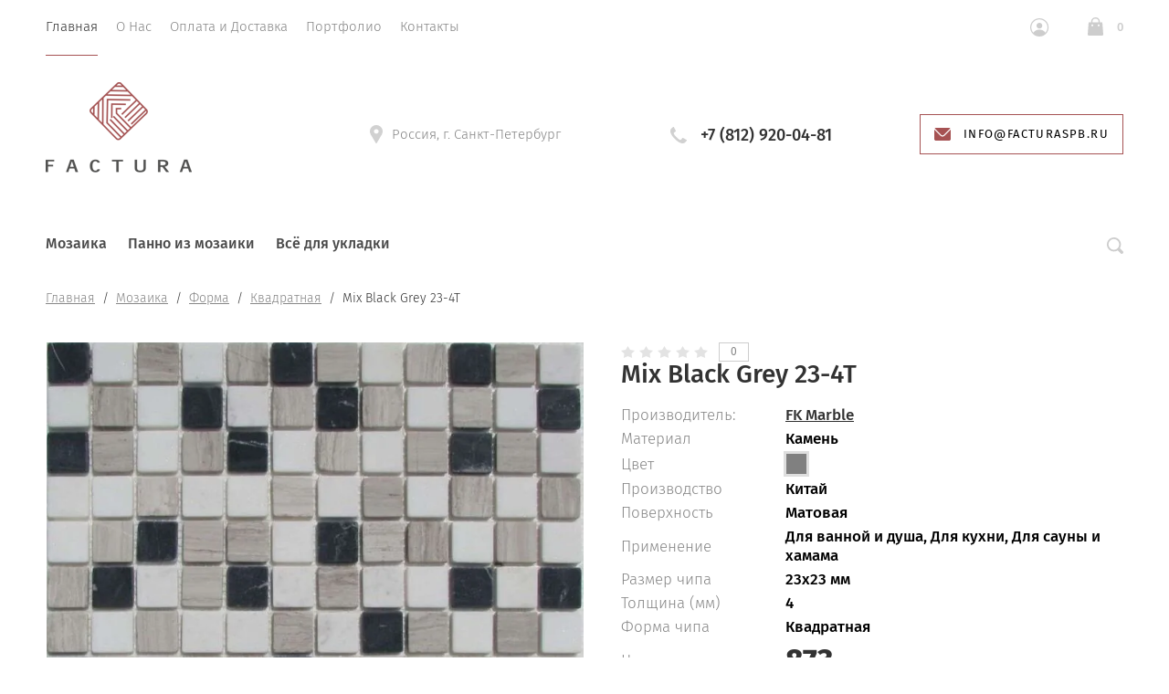

--- FILE ---
content_type: text/html; charset=utf-8
request_url: https://facturaspb.ru/magazin/product/mix-black-grey-23-4t
body_size: 18602
content:
			<!doctype html>
<html lang="ru">
<head>
	<meta charset="utf-8">
	<meta name="robots" content="all"/>
	<title>Мраморная мозаика FK Marble Mix Black Grey 23-4T купить в Санкт-Петербурге</title>
	<meta name="description" content="Mix Black Grey 23-4T мраморная мозаика FK Marble производство Китай. Купить в Санкт-Петербурге">
	<meta name="keywords" content="Mix Black Grey 23-4T">
	<meta name="SKYPE_TOOLBAR" content="SKYPE_TOOLBAR_PARSER_COMPATIBLE">
	<meta name="viewport" content="width=device-width, initial-scale=1.0, maximum-scale=1.0, user-scalable=no">
	<meta name="format-detection" content="telephone=no">
	<meta http-equiv="x-rim-auto-match" content="none">
	
	<link rel="stylesheet" href="/t/v14314/images/css/theme.scss.css">

	<script src="/g/libs/jquery/1.10.2/jquery.min.js"></script>
		<link rel="stylesheet" href="/g/css/styles_articles_tpl.css">
<link rel='stylesheet' type='text/css' href='/shared/highslide-4.1.13/highslide.min.css'/>
<script type='text/javascript' src='/shared/highslide-4.1.13/highslide-full.packed.js'></script>
<script type='text/javascript'>
hs.graphicsDir = '/shared/highslide-4.1.13/graphics/';
hs.outlineType = null;
hs.showCredits = false;
hs.lang={cssDirection:'ltr',loadingText:'Загрузка...',loadingTitle:'Кликните чтобы отменить',focusTitle:'Нажмите чтобы перенести вперёд',fullExpandTitle:'Увеличить',fullExpandText:'Полноэкранный',previousText:'Предыдущий',previousTitle:'Назад (стрелка влево)',nextText:'Далее',nextTitle:'Далее (стрелка вправо)',moveTitle:'Передвинуть',moveText:'Передвинуть',closeText:'Закрыть',closeTitle:'Закрыть (Esc)',resizeTitle:'Восстановить размер',playText:'Слайд-шоу',playTitle:'Слайд-шоу (пробел)',pauseText:'Пауза',pauseTitle:'Приостановить слайд-шоу (пробел)',number:'Изображение %1/%2',restoreTitle:'Нажмите чтобы посмотреть картинку, используйте мышь для перетаскивания. Используйте клавиши вперёд и назад'};</script>

            <!-- 46b9544ffa2e5e73c3c971fe2ede35a5 -->
            <script src='/shared/s3/js/lang/ru.js'></script>
            <script src='/shared/s3/js/common.min.js'></script>
        <link rel='stylesheet' type='text/css' href='/shared/s3/css/calendar.css' /><link rel="icon" href="/favicon.png" type="image/png">
	<link rel="apple-touch-icon" href="/thumb/2/LWXycLAsrYVHUeczKuvz_w/r/favicon.png">
	<link rel="apple-touch-icon" sizes="57x57" href="/thumb/2/cSiQoKjZkTMIo0ziQoXd3Q/57c57/favicon.png">
	<link rel="apple-touch-icon" sizes="60x60" href="/thumb/2/ADHYAP_QOPaTX7kCwZk1yQ/60c60/favicon.png">
	<link rel="apple-touch-icon" sizes="72x72" href="/thumb/2/NUeGOwT7ccqi0vKCk5c7CQ/72c72/favicon.png">
	<link rel="apple-touch-icon" sizes="76x76" href="/thumb/2/hXphuvuCGMlCNmPwtBK8JQ/76c76/favicon.png">
	<link rel="apple-touch-icon" sizes="114x114" href="/thumb/2/eu_DCr8HaH-4Fl9Q5T1Yug/114c114/favicon.png">
	<link rel="apple-touch-icon" sizes="120x120" href="/thumb/2/3MmgBXK7FEpfGfzqoDIQig/120c120/favicon.png">
	<link rel="apple-touch-icon" sizes="144x144" href="/thumb/2/j9LDtrtN_JRbLahuwp6tEA/144c144/favicon.png">
	<link rel="apple-touch-icon" sizes="152x152" href="/thumb/2/hJpSN6oEQd3e9064W7B_Jg/152c152/favicon.png">
	<link rel="apple-touch-icon" sizes="180x180" href="/thumb/2/f_vyPxiafrQ-f6zkloMaLQ/180c180/favicon.png">
	
	<meta name="msapplication-TileImage" content="/thumb/2/bmMZwZpxmRExzY98ed18Wg/c/favicon.png">
	<meta name="msapplication-square70x70logo" content="/thumb/2/u4ZCgXlIt0M0m6gZuZtRyQ/70c70/favicon.png">
	<meta name="msapplication-square150x150logo" content="/thumb/2/foNNC3kvbPYBac4AKEENng/150c150/favicon.png">
	<meta name="msapplication-wide310x150logo" content="/thumb/2/4xXaTyEaqfQGm4mLgRUUfg/310c150/favicon.png">
	<meta name="msapplication-square310x310logo" content="/thumb/2/rmdEXcb0zBLSx3J7TTuAiw/310c310/favicon.png">

<!--s3_require-->
<link rel="stylesheet" href="/g/basestyle/1.0.1/user/user.css" type="text/css"/>
<link rel="stylesheet" href="/g/basestyle/1.0.1/user/user.brown.css" type="text/css"/>
<script type="text/javascript" src="/g/basestyle/1.0.1/user/user.js" async></script>
<!--/s3_require-->

<link rel='stylesheet' type='text/css' href='/t/images/__csspatch/1/patch.css'/>
				
		
		
		
			<link rel="stylesheet" type="text/css" href="/g/shop2v2/default/css/theme.less.css">		
			<script type="text/javascript" src="/g/printme.js"></script>
		<script type="text/javascript" src="/g/shop2v2/default/js/tpl.js"></script>
		<script type="text/javascript" src="/g/shop2v2/default/js/baron.min.js"></script>
		
			<script type="text/javascript" src="/g/shop2v2/default/js/shop2.2.js"></script>
		
	<script type="text/javascript">shop2.init({"productRefs": {"647006705":{"amount_tile":[["864234105"]],"material_984":{"21897703":["864234105"]},"cvet":{"57764703":["864234105"]},"strana_proizvodstva":{"6573903":["864234105"]},"poverhnost_":{"21896903":["864234105"]},"primenenie":{"52850903":["864234105"]},"razmer_cipa_mm_":{"62852903":["864234105"]},"tolsina_mm_":{"62852303":["864234105"]},"forma_cipa":{"21890903":["864234105"]}}},"apiHash": {"getPromoProducts":"39e2adff3fa951d0e64825e5e5f10fc7","getSearchMatches":"959476d2cefcc2529511a2472f429ab4","getFolderCustomFields":"0b10dafc75bb460a075f6741f9a48c26","getProductListItem":"b28327781799f34159785b9a1edf4fe5","cartAddItem":"183e735823cfde2faf64258eeea422db","cartRemoveItem":"fb76544f728e83c119fee13452d581c0","cartUpdate":"76f6824a7636f812f63e51537fb1f9d6","cartRemoveCoupon":"ff488967b4541fe4b076bb86c32686c5","cartAddCoupon":"9ad2f3a9e6129904278bfc77e633effc","deliveryCalc":"242697a3011079f973000032db2d7e88","printOrder":"427ec230a015955168d31a23110820a7","cancelOrder":"ba9a15a9632e2a0315b9afdb5beeb59d","cancelOrderNotify":"3de5cad332b19c456288ba28e472ee68","repeatOrder":"04b979e6d62c139dd4f3d3d9231b92a0","paymentMethods":"29a3a691316118c44ee7566b589605b5","compare":"e393085720c1eb2d460eed66412001fb"},"hash": null,"verId": 2333913,"mode": "product","step": "","uri": "/magazin","IMAGES_DIR": "/d/","my": {"show_sections":true,"lazy_load_subpages":false,"new_alias":"New!","special_alias":"Sale!","price_fa_rouble":true,"buy_alias":"\u0412 \u043a\u043e\u0440\u0437\u0438\u043d\u0443","show_rating_sort":true,"show_product_unit":true},"shop2_cart_order_payments": 1,"cf_margin_price_enabled": 0,"maps_yandex_key":"","maps_google_key":""});</script>
<style type="text/css">.product-item-thumb {width: 312px;}.product-item-thumb .product-image, .product-item-simple .product-image {height: 312px;width: 312px;}.product-item-thumb .product-amount .amount-title {width: 216px;}.product-item-thumb .product-price {width: 262px;}.shop2-product .product-side-l {width: 200px;}.shop2-product .product-image {height: 190px;width: 200px;}.shop2-product .product-thumbnails li {width: 56px;height: 56px;}</style>
	<script src="/g/libs/owl-carousel/2.2.1/owl.carousel.min.js" charset="utf-8"></script>
	<script src="/g/libs/jquery-formstyler/1.7.4/jquery.formstyler.min.js"></script>
	<script type="text/javascript" src="/g/s3/misc/eventable/0.0.1/s3.eventable.js"></script>
	<script type="text/javascript" src="/g/s3/misc/math/0.0.1/s3.math.js"></script>
	<script type="text/javascript" src="/g/s3/menu/allin/0.0.2/s3.menu.allin.js"></script>
	<script src="/g/s3/misc/form/1.0.0/s3.form.js" charset="utf-8"></script>
	<script src="/g/templates/shop2/2.74.2/js/plugins.min.js" charset="utf-8"></script>
	<script src="/g/templates/shop2/2.74.2/js/main.js" charset="utf-8"></script>
	<link rel="stylesheet" href="/t/v14314/images/css/theme.scss.css">
	 	    <link rel="stylesheet" href="/t/v14314/images/theme0/theme.scss.css">
		<script src="/t/v14314/images/js/site.addons.js" charset="utf-8"></script>
	<script src="/t/v14314/images/js/site.addons.cart.js" charset="utf-8"></script>
	<link rel="stylesheet" href="/t/v14314/images/css/site.addons.scss.css">
<!--[if lt IE 10]>
<script src="/g/libs/ie9-svg-gradient/0.0.1/ie9-svg-gradient.min.js"></script>
<script src="/g/libs/jquery-placeholder/2.0.7/jquery.placeholder.min.js"></script>
<script src="/g/libs/jquery-textshadow/0.0.1/jquery.textshadow.min.js"></script>
<script src="/g/s3/misc/ie/0.0.1/ie.js"></script>
<![endif]-->
<!--[if lt IE 9]>
<script src="/g/libs/html5shiv/html5.js"></script>
<![endif]-->


</head>
<body style="opacity: 0;">
	
	<div class="site-wrapper st-container" id="st-container">
		<div class="site_wrap_in  folder_wrap">
		<header role="banner" class="site-header">
			<div class="header_top">
				<div class="header_top__left_wrap">
											<nav class="menu-top-wrapper">
							<ul class="menu-top menu flex-menu"><li class="opened active"><a href="/" >Главная</a></li><li><a href="/o-nas" >О Нас</a></li><li><a href="/oplata-i-dostavka" >Оплата и Доставка</a></li><li><a href="/portfolio" >Портфолио</a></li><li><a href="/kontakty" >Контакты</a></li></ul>      
						</nav>    
										<div data-effect="st-effect-1" class="button">
						<div></div>
						<div></div>
						<div></div>
					</div>
				</div>
				<div class="header_top__right_wrap">
					<div class="shop2-block login-form">
	<div class="block-title">
		<span>&nbsp;</span>
	</div>
	<div class="block-body">
					<form method="post" action="/registraciya">
				<strong>Кабинет</strong>
				<input type="hidden" name="mode" value="login" />
				<div class="row">
					<label class="field text"><input type="text" placeholder="Логин" name="login" id="login" tabindex="1" value="" /></label>
				</div>
				<div class="row">
					<label class="field password"><input type="password" placeholder="Пароль" name="password" id="password" tabindex="2" value="" /></label>
				</div>
				<div class="button-wrap"><button type="submit" class="signin-btn" tabindex="3">Войти</button></div>
			<re-captcha data-captcha="recaptcha"
     data-name="captcha"
     data-sitekey="6LcYvrMcAAAAAKyGWWuW4bP1De41Cn7t3mIjHyNN"
     data-lang="ru"
     data-rsize="invisible"
     data-type="image"
     data-theme="light"></re-captcha></form>
			<div class="clear-container"></div>
			<p>
				<a href="/registraciya/register" class="register">Регистрация</a>
				<a href="/registraciya/forgot_password" class="forgot">Забыли пароль?</a>
			</p>
						<div class="g-auth__row g-auth__social-min">
								



				
						<div class="g-form-field__title"><b>Также Вы можете войти через:</b></div>
			<div class="g-social">
																												<div class="g-social__row">
								<a href="/users/hauth/start/vkontakte?return_url=/magazin/product/mix-black-grey-23-4t" class="g-social__item g-social__item--vk-large" rel="nofollow">Vkontakte</a>
							</div>
																																						<!--noindex-->
							<a href="/users/hauth/start/yandex?return_url=/magazin/product/mix-black-grey-23-4t" class="g-social__item g-social__item--ya" rel="nofollow">Yandex</a>
						<!--/noindex-->
																
			</div>
			
		
	
			<div class="g-auth__personal-note">
									
			
			 

												Я выражаю <a href="/registraciya?mode=agreement" target="_blank">согласие на передачу и обработку персональных данных</a> в соответствии с <a href="/registraciya?mode=policy" target="_blank">политикой конфиденциальности</a>
				
					</div>
				</div>
						</div>
</div>				<div class="cart-wrapper">
					<div class="cart-block-btn   "><span class="cart-total-amount">0</span></div>
											<div class="cart-block-in">
							<div class="cart-in empty" id="shop2-cart-preview">
	<div class="cart-block">
		<div class="cart_title2">Корзина</div>
		<ul></ul>
		<div class="information-cart">
			<div class="information-cart-in">
				<div class="cart-total-amount"><div class="title">Товаров:</div><span>0</span></div>
				<div class="cart-total-sum"><div class="title">На сумму:</div>0 <span class="rouble"></span></div>
			</div>
		</div>
		<div class="cart-block-bot">
			<a href="/magazin/cart" id="shop2-cart-preview" class="cart-link btn-variant1">Оформить</a>
			<a href="/magazin?mode=cart&action=cleanup" class="remove-all-cart-poruduct">Очистить</a>
		</div>
	</div>
</div>						</div>
									</div>
			</div>
		</div>

		<div class="header_middle">
			<div class="header_middle__left_wrap">
				<a class="logo-top" href="https://facturaspb.ru">
										<img style="margin-bottom: 10px;" src=/thumb/2/TmkGioAxjpPT5XlUlcFUzw/160r295/d/factura.png  alt="">
										<div class="name"></div>
					<div class="activity"></div>
				</a>
			</div>
			<div class="header_middle__right_wrap">
				<div class="contacts_wrap">
									<div class="address">
					<svg 
						width="14px" height="20px">
						<path fill-rule="evenodd"  fill="rgb(209, 209, 209)"
						d="M7.001,0.000 C3.141,0.000 -0.000,3.085 -0.000,6.876 C-0.000,8.029 0.299,9.169 0.864,10.181 C0.875,10.205 0.887,10.229 0.900,10.252 L6.449,19.688 C6.563,19.881 6.773,20.000 7.000,20.000 C7.227,20.000 7.438,19.881 7.551,19.688 L13.100,10.252 C13.113,10.230 13.124,10.209 13.133,10.186 C13.701,9.173 14.000,8.029 14.000,6.876 C14.000,3.085 10.860,0.000 7.001,0.000 ZM7.001,9.375 C5.594,9.375 4.454,8.256 4.454,6.876 C4.454,5.494 5.594,4.375 7.001,4.375 C8.408,4.375 9.546,5.494 9.546,6.876 C9.546,8.256 8.408,9.375 7.001,9.375 Z"/>
					</svg>
					<div>Россия, г. Санкт-Петербург</div>
				</div>
													<div class="phone">
						<svg 
							
							width="18px" height="18px">
							<path fill-rule="evenodd"  fill="rgb(209, 209, 209)"
							d="M17.980,14.516 C17.942,14.365 17.844,14.237 17.707,14.161 L13.857,12.018 C13.612,11.882 13.303,11.947 13.135,12.171 C11.869,13.852 11.479,14.279 10.851,14.285 C9.449,14.285 3.708,8.531 3.708,7.134 C3.717,6.531 4.142,6.132 5.823,4.865 C6.048,4.696 6.113,4.388 5.977,4.143 L3.833,0.292 C3.758,0.157 3.629,0.057 3.478,0.020 C3.327,-0.018 3.168,0.009 3.037,0.094 C2.121,0.683 -0.007,2.260 -0.007,4.135 L-0.007,4.214 C-0.010,5.309 -0.020,8.220 4.878,13.116 C9.763,18.001 12.721,18.001 13.694,18.001 L13.863,18.001 C15.736,18.001 17.314,15.873 17.906,14.958 C17.991,14.827 18.017,14.667 17.980,14.516 Z"/>
						</svg>
						<div class="phone_in">
															<a href="tel:+7 (812) 920-04-81"><span>+7 (812) 920-04-81</span></a>
														<div class="free_call"></div>
						</div>
						
					</div>
						<a href="#" class="callback">
			<svg 
		
			width="18px" height="14px">
			<path fill-rule="evenodd" d="M16.313,14.000 L1.688,14.000 C0.757,14.000 -0.000,13.246 -0.000,12.320 L-0.000,1.985 L6.782,8.691 L6.848,8.748 C7.519,9.245 8.141,9.576 9.000,9.576 C9.861,9.576 10.484,9.243 11.154,8.743 L18.000,1.983 L18.000,12.320 C18.000,13.246 17.243,14.000 16.313,14.000 ZM9.000,8.344 C8.542,8.344 8.191,8.202 7.622,7.785 L0.383,0.627 C0.693,0.247 1.159,-0.000 1.688,-0.000 L16.313,-0.000 C16.840,-0.000 17.307,0.247 17.617,0.627 L10.379,7.782 C9.810,8.202 9.459,8.344 9.000,8.344 Z"/>
		</svg>
		<div>info@facturaspb.ru</div>
	</a>
	
				</div>
						<div class="form_wrap_fixed">
			<div class="form_in">
				<div class="close_form">
					<div></div>
					<div></div>
				</div>
				<div class="form_inputs_wrap">
					<div class="form_wrap_in">
													<div class="tpl-anketa" data-api-url="/-/x-api/v1/public/?method=form/postform&param[form_id]=1046103" data-api-type="form">
	<div class="title">Напишите нам</div>			<form method="post" action="/" data-s3-anketa-id="1046103">
		<input type="hidden" name="params[placeholdered_fields]" value="1" />
		<input type="hidden" name="form_id" value="1046103">
		<input type="hidden" name="tpl" value="global:form.minimal-2.2.74.tpl">
									        <div class="tpl-field type-text field-required">
                                          <div class="field-value">
                                    <input required  type="text" size="30" maxlength="100" value="" name="d[0]" placeholder="Имя *" />
	            	            	          </div>
	        </div>
	        						        <div class="tpl-field type-email field-required">
                                          <div class="field-value">
                                    <input required  type="text" size="30" maxlength="100" value="" name="d[1]" placeholder="E-mail *" />
	            	            	          </div>
	        </div>
	        						        <div class="tpl-field type-text">
                                          <div class="field-value">
                                    <input   type="text" size="30" maxlength="100" value="" name="d[2]" placeholder="Телефон" />
	            	            	          </div>
	        </div>
	        						        <div class="tpl-field type-textarea">
                                          <div class="field-value">
                  	            	<textarea  cols="50" rows="7" name="d[3]" placeholder="Сообщение"></textarea>
	            	            	          </div>
	        </div>
	        						        <div class="tpl-field type-checkbox field-required">
                                          <div class="field-value">
                  					<ul>
													<li><label><input required type="checkbox" value="Да" name="d[4]" /><span class="input_styler"></span><a href="https://facturaspb.ru/soglasie-na-obrabotku-personalnyh-dannyh">Согласие на обработку персональных данных</a></label></li>
											</ul>
					            	          </div>
	        </div>
	        		
		
		<div class="tpl-field tpl-field-button">
			<button type="submit" class="tpl-form-button">Отправить</button>
		</div>

		<re-captcha data-captcha="recaptcha"
     data-name="captcha"
     data-sitekey="6LcYvrMcAAAAAKyGWWuW4bP1De41Cn7t3mIjHyNN"
     data-lang="ru"
     data-rsize="invisible"
     data-type="image"
     data-theme="light"></re-captcha></form>
					</div>
											</div>
				</div>
			</div>
		</div>
	</div>
</div>
<div class="header_bottom">
	<div class="header_bottom__left_wrap">
		<nav class="st-menu st-effect-1">
			<div class="header_top">
				<div class="header_top__left_wrap">
					<div class="menu_closer">
						<div></div>
						<div></div>
						<div></div>
					</div>
				</div>
				<div class="header_top__right_wrap">
					<div class="flex_fix_wrapper">
						<div class="shop2-block login-form">
	<div class="block-title">
		<span>&nbsp;</span>
	</div>
	<div class="block-body">
					<form method="post" action="/registraciya">
				<strong>Кабинет</strong>
				<input type="hidden" name="mode" value="login" />
				<div class="row">
					<label class="field text"><input type="text" placeholder="Логин" name="login" id="login" tabindex="1" value="" /></label>
				</div>
				<div class="row">
					<label class="field password"><input type="password" placeholder="Пароль" name="password" id="password" tabindex="2" value="" /></label>
				</div>
				<div class="button-wrap"><button type="submit" class="signin-btn" tabindex="3">Войти</button></div>
			<re-captcha data-captcha="recaptcha"
     data-name="captcha"
     data-sitekey="6LcYvrMcAAAAAKyGWWuW4bP1De41Cn7t3mIjHyNN"
     data-lang="ru"
     data-rsize="invisible"
     data-type="image"
     data-theme="light"></re-captcha></form>
			<div class="clear-container"></div>
			<p>
				<a href="/registraciya/register" class="register">Регистрация</a>
				<a href="/registraciya/forgot_password" class="forgot">Забыли пароль?</a>
			</p>
						<div class="g-auth__row g-auth__social-min">
								



				
						<div class="g-form-field__title"><b>Также Вы можете войти через:</b></div>
			<div class="g-social">
																												<div class="g-social__row">
								<a href="/users/hauth/start/vkontakte?return_url=/magazin/product/mix-black-grey-23-4t" class="g-social__item g-social__item--vk-large" rel="nofollow">Vkontakte</a>
							</div>
																																						<!--noindex-->
							<a href="/users/hauth/start/yandex?return_url=/magazin/product/mix-black-grey-23-4t" class="g-social__item g-social__item--ya" rel="nofollow">Yandex</a>
						<!--/noindex-->
																
			</div>
			
		
	
			<div class="g-auth__personal-note">
									
			
			 

												Я выражаю <a href="/registraciya?mode=agreement" target="_blank">согласие на передачу и обработку персональных данных</a> в соответствии с <a href="/registraciya?mode=policy" target="_blank">политикой конфиденциальности</a>
				
					</div>
				</div>
						</div>
</div>						<div class="menu_closer"></div>
					</div>
				</div>
			</div>
			 
			
			
							<ul class="menu-top clearfix">
															
											<li class="has-child"><a href="/magazin/folder/mozaika">Мозаика</a>
																													
										
																							<ul class="level-2 folderEmpty">
																	
																								
											<li class="has-child"><a href="/magazin/folder/mm"><span>Материалы</span></a>
										
										
																							<ul class="level-3 folderEmpty">
																								
											<li ><a href="/magazin/folder/steklo"><span>Стекло</span></a>
										
										
																							</li>
																							
											<li class="has-child"><a href="/magazin/folder/kamen"><span>Камень</span></a>
										
										
																							</li>
																							
											<li ><a href="/magazin/folder/steklokamen"><span>Стекло и камень</span></a>
										
										
																							</li>
																							
											<li ><a href="/magazin/folder/keramika"><span>Керамика</span></a>
										
										
																							</li>
																							
											<li ><a href="/magazin/folder/keramogranit"><span>Керамогранит</span></a>
										
										
																							</li>
																							
											<li ><a href="/magazin/folder/metall"><span>Металл</span></a>
										
										
																							</li>
																							
											<li ><a href="/magazin/folder/derevo"><span>Дерево</span></a>
										
										
																							</li>
																							
											<li ><a href="/magazin/folder/zerkalnaya"><span>Зеркало</span></a>
										
										
																							</li>
																							
											<li ><a href="/magazin/folder/zoloto"><span>Золото</span></a>
										
										
																							</li>
																							
											<li ><a href="/magazin/folder/rakushka"><span>Ракушка</span></a>
										
										
																							</li>
																							
											<li ><a href="/magazin/folder/galka-na-setke"><span>Галька на сетке</span></a>
										
										
																							</li>
															</ul></li>
																							
											<li class="has-child"><a href="/magazin/folder/primeneniye"><span>Применение</span></a>
										
										
																							<ul class="level-3 folderEmpty">
																								
											<li ><a href="/magazin/folder/dlya-vannoy-i-dusha"><span>Для ванной и душа</span></a>
										
										
																							</li>
																							
											<li ><a href="/magazin/folder/dlya-basseyna"><span>Для бассейна</span></a>
										
										
																							</li>
																							
											<li ><a href="/magazin/folder/dlya-kukhni"><span>Для кухни</span></a>
										
										
																							</li>
																							
											<li ><a href="/magazin/folder/dlya-sauny-i-khamama"><span>Для сауны и хамама</span></a>
										
										
																							</li>
															</ul></li>
																							
											<li class="has-child"><a href="/magazin/folder/tsvet"><span>Цвет</span></a>
										
										
																							<ul class="level-3 folderEmpty">
																								
											<li ><a href="/magazin/folder/belaya"><span>Белая</span></a>
										
										
																							</li>
																							
											<li ><a href="/magazin/folder/bezhevaya"><span>Бежевая</span></a>
										
										
																							</li>
																							
											<li ><a href="/magazin/folder/golubaya"><span>Голубая</span></a>
										
										
																							</li>
																							
											<li ><a href="/magazin/folder/zheltaya"><span>Желтая</span></a>
										
										
																							</li>
																							
											<li ><a href="/magazin/folder/zelenaya"><span>Зеленая</span></a>
										
										
																							</li>
																							
											<li ><a href="/magazin/folder/zerkalnaya-1"><span>Зеркальная</span></a>
										
										
																							</li>
																							
											<li ><a href="/magazin/folder/zolotaya"><span>Золотая</span></a>
										
										
																							</li>
																							
											<li ><a href="/magazin/folder/korichnevaya"><span>Коричневая</span></a>
										
										
																							</li>
																							
											<li ><a href="/magazin/folder/krasnaya"><span>Красная</span></a>
										
										
																							</li>
																							
											<li ><a href="/magazin/folder/oranzhevaya"><span>Оранжевая</span></a>
										
										
																							</li>
																							
											<li ><a href="/magazin/folder/perlamutrovaya"><span>Перламутровая</span></a>
										
										
																							</li>
																							
											<li ><a href="/magazin/folder/rozovaya"><span>Розовая</span></a>
										
										
																							</li>
																							
											<li ><a href="/magazin/folder/seraya"><span>Серая</span></a>
										
										
																							</li>
																							
											<li ><a href="/magazin/folder/serebrennaya"><span>Серебристая</span></a>
										
										
																							</li>
																							
											<li ><a href="/magazin/folder/sinyaya"><span>Синяя</span></a>
										
										
																							</li>
																							
											<li ><a href="/magazin/folder/fioletovaya"><span>Фиолетовая</span></a>
										
										
																							</li>
																							
											<li ><a href="/magazin/folder/chernaya"><span>Черная</span></a>
										
										
																							</li>
															</ul></li>
																							
											<li class="has-child"><a href="/magazin/folder/svoystva"><span>Форма</span></a>
										
										
																							<ul class="level-3 folderEmpty">
																								
											<li ><a href="/magazin/folder/arabeska"><span>Арабеска</span></a>
										
										
																							</li>
																							
											<li ><a href="/magazin/folder/vosmigrannaya"><span>Восьмигранная</span></a>
										
										
																							</li>
																							
											<li ><a href="/magazin/folder/kvadratnaya"><span>Квадратная</span></a>
										
										
																							</li>
																							
											<li ><a href="/magazin/folder/kruglaya"><span>Круглая</span></a>
										
										
																							</li>
																							
											<li ><a href="/magazin/folder/krupnaya"><span>Крупная</span></a>
										
										
																							</li>
																							
											<li ><a href="/magazin/folder/morskiye-kamushki"><span>Морские камушки</span></a>
										
										
																							</li>
																							
											<li ><a href="/magazin/folder/melkaya"><span>Мелкая</span></a>
										
										
																							</li>
																							
											<li ><a href="/magazin/folder/pryamougolnaya"><span>Прямоугольная</span></a>
										
										
																							</li>
																							
											<li ><a href="/magazin/folder/romb"><span>Ромб</span></a>
										
										
																							</li>
																							
											<li ><a href="/magazin/folder/shestigrannaya"><span>Шестигранная</span></a>
										
										
																							</li>
																							
											<li ><a href="/magazin/folder/cheshuya"><span>Чешуя</span></a>
										
										
																							</li>
																							
											<li ><a href="/magazin/folder/10x10-mm"><span>10x10 мм</span></a>
										
										
																							</li>
																							
											<li ><a href="/magazin/folder/12x12-mm"><span>12x12 мм</span></a>
										
										
																							</li>
																							
											<li ><a href="/magazin/folder/15x15-mm"><span>15x15 мм</span></a>
										
										
																							</li>
																							
											<li ><a href="/magazin/folder/20x20-mm"><span>20x20 мм</span></a>
										
										
																							</li>
																							
											<li ><a href="/magazin/folder/23x23-mm"><span>23x23 мм</span></a>
										
										
																							</li>
																							
											<li ><a href="/magazin/folder/25x25-mm"><span>25x25 мм</span></a>
										
										
																							</li>
																							
											<li ><a href="/magazin/folder/30x30-mm"><span>30x30 мм</span></a>
										
										
																							</li>
																							
											<li ><a href="/magazin/folder/48x48-mm"><span>48x48 мм</span></a>
										
										
																							</li>
															</ul></li>
																							
											<li class="has-child"><a href="/magazin/folder/brend"><span>Производитель</span></a>
										
										
																							<ul class="level-3 folderEmpty">
																								
											<li ><a href="/magazin/folder/art-natura-1"><span>Art Natura</span></a>
										
										
																							</li>
																							
											<li ><a href="/magazin/folder/bisazza"><span>Bisazza</span></a>
										
										
																							</li>
																							
											<li ><a href="/magazin/folder/bonaparte"><span>Bonaparte</span></a>
										
										
																							</li>
																							
											<li ><a href="/magazin/folder/caramelle"><span>Caramelle</span></a>
										
										
																							</li>
																							
											<li ><a href="/magazin/folder/fk-marble"><span>FK Marble</span></a>
										
										
																							</li>
																							
											<li ><a href="/magazin/folder/imagine-mosaic"><span>Imagine Mosaic</span></a>
										
										
																							</li>
																							
											<li ><a href="/magazin/folder/jnj-mosaic"><span>JNJ Mosaic</span></a>
										
										
																							</li>
																							
											<li ><a href="/magazin/folder/keramograd"><span>Керамоград</span></a>
										
										
																							</li>
																							
											<li ><a href="/magazin/folder/liya-mosaic"><span>LIYA Mosaic</span></a>
										
										
																							</li>
																							
											<li ><a href="/magazin/folder/ns-mosaic"><span>NS Mosaic</span></a>
										
										
																							</li>
																							
											<li ><a href="/magazin/folder/rose-mosaic"><span>Rose Mosaic</span></a>
										
										
																							</li>
																							
											<li ><a href="/magazin/folder/skalini-mosaic"><span>Skalini Mosaic</span></a>
										
										
																							</li>
																							
											<li ><a href="/magazin/folder/starmosaic"><span>Starmosaic</span></a>
										
										
																							</li>
																							
											<li ><a href="/magazin/folder/trend"><span>Trend</span></a>
										
										
																							</li>
																							
											<li ><a href="/magazin/folder/vidrepur"><span>Vidrepur</span></a>
										
										
																							</li>
																							
											<li ><a href="/magazin/folder/creativa-mosaic"><span>Creativa Mosaic</span></a>
										
										
																							</li>
																							
											<li ><a href="/magazin/folder/orro-mosaic"><span>Orro Mosaic</span></a>
										
										
																							</li>
																							
											<li ><a href="/magazin/folder/togama"><span>Togama</span></a>
										
										
																							</li>
																							
											<li ><a href="/magazin/folder/tonomosaic"><span>Tonomosaic</span></a>
										
										
																							</li>
																							
											<li ><a href="/magazin/folder/pixel"><span>Pixel</span></a>
										
										
																							</li>
															</ul></li>
																							
											<li class="has-child"><a href="/magazin/folder/gotovyye-izdeliya"><span>Готовые изделия</span></a>
										
										
																							<ul class="level-3 folderEmpty">
																								
											<li ><a href="/magazin/folder/mozaichnye-oboi"><span>Мозаичные Обои</span></a>
										
										
																							</li>
																							
											<li ><a href="/magazin/folder/bordyury"><span>Бордюры</span></a>
										
										
																							</li>
																							
											<li ><a href="/magazin/folder/rastyazhki"><span>Растяжки</span></a>
										
										
																							</li>
															</ul></li>
															</ul></li>
																							
											<li class=""><a href="/magazin/folder/panno-iz-mozaiki">Панно из мозаики</a>
																													
										
																							</li>
																							
											<li class="has-child"><a href="/magazin/folder-1">Всё для укладки</a>
																													
										
																							<ul class="level-2 folderEmpty">
																	
																								
											<li ><a href="/magazin/folder/zatirochnye-smesi"><span>Затирочные смеси</span></a>
										
										
																							</li>
																							
											<li ><a href="/magazin/folder/kleyevyye-sostavy"><span>Клеевые составы</span></a>
										
										
																							</li>
																							
											<li ><a href="/magazin/folder/dlya-ochistki-i-ukhoda"><span>Для очистки и ухода</span></a>
										
										
																							</li>
																							
											<li ><a href="/magazin/folder/instrumenty"><span>Инструменты</span></a>
										
										
										
					</li></ul>
					
										
					</li></ul>
					
											
		</nav> 
	</div>
	<div class="header_bottom__right_wrap">
		<div class="form_wrapper">
				<div class="form_opener"></div>
				<form action="/magazin/search" class="search_form" method="get">
					<input name="s[name]" type="text"  class="search-text" onBlur="this.value=this.value==''?'Поиск по сайту':this.value;" onFocus="this.value=this.value=='Поиск по сайту'?'':this.value;" value="Поиск по сайту" />
					<input type="submit" class="search-button" value="" />
					<a href="#" class="big_opener"></a>
				<re-captcha data-captcha="recaptcha"
     data-name="captcha"
     data-sitekey="6LcYvrMcAAAAAKyGWWuW4bP1De41Cn7t3mIjHyNN"
     data-lang="ru"
     data-rsize="invisible"
     data-type="image"
     data-theme="light"></re-captcha></form> 
				
					
    
<div class="shop2-block search-form ">
	<div class="block_title">
		<strong>Расширенный поиск</strong>
	</div>
	<div class="block-body">
		<form action="/magazin/search" enctype="multipart/form-data">
			<input type="hidden" name="sort_by" value=""/>
			
							<div class="row">
					<div class="row-title">Цена </div>
					<div class="price_wrap">
						<label><span>от</span><input name="s[price][min]" type="text" size="5" class="small" value="" /></label>
					<label><span>до</span><input name="s[price][max]" type="text" size="5" class="small" value="" /></label>
					</div>
				</div>
			
							<div class="row">
					<label class="row-title" for="shop2-name">Название:</label>
					<input type="text" name="s[name]" size="20" id="shop2-name" value="" />
				</div>
			
							<div class="row">
					<label class="row-title" for="shop2-article">Артикул:</label>
					<input type="text" name="s[article]" id="shop2-article" value="" />
				</div>
			
							<div class="row">
					<label class="row-title" for="shop2-text">Текст:</label>
					<input type="text" name="search_text" size="20" id="shop2-text"  value="" />
				</div>
			
			
							<div class="row">
					<div class="row-title">Выберите категорию:</div>
					<select name="s[folder_id]" id="s[folder_id]">
						<option value="">Все</option>
																											                            <option value="53338503" >
	                                 Мозаика
	                            </option>
	                        														                            <option value="436069903" >
	                                &raquo; Материалы
	                            </option>
	                        														                            <option value="77255503" >
	                                &raquo;&raquo; Стекло
	                            </option>
	                        														                            <option value="77266703" >
	                                &raquo;&raquo; Камень
	                            </option>
	                        														                            <option value="204272503" >
	                                &raquo;&raquo; Стекло и камень
	                            </option>
	                        														                            <option value="77266903" >
	                                &raquo;&raquo; Керамика
	                            </option>
	                        														                            <option value="77267503" >
	                                &raquo;&raquo; Керамогранит
	                            </option>
	                        														                            <option value="89711303" >
	                                &raquo;&raquo; Металл
	                            </option>
	                        														                            <option value="89712703" >
	                                &raquo;&raquo; Дерево
	                            </option>
	                        														                            <option value="89713703" >
	                                &raquo;&raquo; Зеркало
	                            </option>
	                        														                            <option value="89714703" >
	                                &raquo;&raquo; Золото
	                            </option>
	                        														                            <option value="89716703" >
	                                &raquo;&raquo; Ракушка
	                            </option>
	                        														                            <option value="89721503" >
	                                &raquo;&raquo; Галька на сетке
	                            </option>
	                        														                            <option value="53341303" >
	                                &raquo; Применение
	                            </option>
	                        														                            <option value="78063303" >
	                                &raquo;&raquo; Для ванной и душа
	                            </option>
	                        														                            <option value="78738503" >
	                                &raquo;&raquo; Для бассейна
	                            </option>
	                        														                            <option value="78738903" >
	                                &raquo;&raquo; Для кухни
	                            </option>
	                        														                            <option value="78739103" >
	                                &raquo;&raquo; Для сауны и хамама
	                            </option>
	                        														                            <option value="53341503" >
	                                &raquo; Цвет
	                            </option>
	                        														                            <option value="78073103" >
	                                &raquo;&raquo; Белая
	                            </option>
	                        														                            <option value="78739303" >
	                                &raquo;&raquo; Бежевая
	                            </option>
	                        														                            <option value="78739503" >
	                                &raquo;&raquo; Голубая
	                            </option>
	                        														                            <option value="78740103" >
	                                &raquo;&raquo; Желтая
	                            </option>
	                        														                            <option value="89738703" >
	                                &raquo;&raquo; Зеленая
	                            </option>
	                        														                            <option value="89741303" >
	                                &raquo;&raquo; Зеркальная
	                            </option>
	                        														                            <option value="89742503" >
	                                &raquo;&raquo; Золотая
	                            </option>
	                        														                            <option value="89742903" >
	                                &raquo;&raquo; Коричневая
	                            </option>
	                        														                            <option value="89743103" >
	                                &raquo;&raquo; Красная
	                            </option>
	                        														                            <option value="89744503" >
	                                &raquo;&raquo; Оранжевая
	                            </option>
	                        														                            <option value="433130103" >
	                                &raquo;&raquo; Перламутровая
	                            </option>
	                        														                            <option value="89746503" >
	                                &raquo;&raquo; Розовая
	                            </option>
	                        														                            <option value="89746703" >
	                                &raquo;&raquo; Серая
	                            </option>
	                        														                            <option value="89747303" >
	                                &raquo;&raquo; Серебристая
	                            </option>
	                        														                            <option value="89747703" >
	                                &raquo;&raquo; Синяя
	                            </option>
	                        														                            <option value="89748103" >
	                                &raquo;&raquo; Фиолетовая
	                            </option>
	                        														                            <option value="89748503" >
	                                &raquo;&raquo; Черная
	                            </option>
	                        														                            <option value="53344303" >
	                                &raquo; Форма
	                            </option>
	                        														                            <option value="89764503" >
	                                &raquo;&raquo; Арабеска
	                            </option>
	                        														                            <option value="89765303" >
	                                &raquo;&raquo; Восьмигранная
	                            </option>
	                        														                            <option value="89765903" >
	                                &raquo;&raquo; Квадратная
	                            </option>
	                        														                            <option value="89768103" >
	                                &raquo;&raquo; Круглая
	                            </option>
	                        														                            <option value="89770303" >
	                                &raquo;&raquo; Крупная
	                            </option>
	                        														                            <option value="89772103" >
	                                &raquo;&raquo; Морские камушки
	                            </option>
	                        														                            <option value="89772703" >
	                                &raquo;&raquo; Мелкая
	                            </option>
	                        														                            <option value="89773303" >
	                                &raquo;&raquo; Прямоугольная
	                            </option>
	                        														                            <option value="89773703" >
	                                &raquo;&raquo; Ромб
	                            </option>
	                        														                            <option value="89774103" >
	                                &raquo;&raquo; Шестигранная
	                            </option>
	                        														                            <option value="82158502" >
	                                &raquo;&raquo; Чешуя
	                            </option>
	                        														                            <option value="89774503" >
	                                &raquo;&raquo; 10x10 мм
	                            </option>
	                        														                            <option value="368869503" >
	                                &raquo;&raquo; 12x12 мм
	                            </option>
	                        														                            <option value="89774903" >
	                                &raquo;&raquo; 15x15 мм
	                            </option>
	                        														                            <option value="89777303" >
	                                &raquo;&raquo; 20x20 мм
	                            </option>
	                        														                            <option value="89777703" >
	                                &raquo;&raquo; 23x23 мм
	                            </option>
	                        														                            <option value="89779103" >
	                                &raquo;&raquo; 25x25 мм
	                            </option>
	                        														                            <option value="89779303" >
	                                &raquo;&raquo; 30x30 мм
	                            </option>
	                        														                            <option value="89780303" >
	                                &raquo;&raquo; 48x48 мм
	                            </option>
	                        														                            <option value="53340903" >
	                                &raquo; Производитель
	                            </option>
	                        														                            <option value="211274904" >
	                                &raquo;&raquo; Art Natura
	                            </option>
	                        														                            <option value="78704103" >
	                                &raquo;&raquo; Bisazza
	                            </option>
	                        														                            <option value="77231303" >
	                                &raquo;&raquo; Bonaparte
	                            </option>
	                        														                            <option value="77233303" >
	                                &raquo;&raquo; Caramelle
	                            </option>
	                        														                            <option value="78716103" >
	                                &raquo;&raquo; FK Marble
	                            </option>
	                        														                            <option value="78722103" >
	                                &raquo;&raquo; Imagine Mosaic
	                            </option>
	                        														                            <option value="78723303" >
	                                &raquo;&raquo; JNJ Mosaic
	                            </option>
	                        														                            <option value="78723903" >
	                                &raquo;&raquo; Керамоград
	                            </option>
	                        														                            <option value="78724503" >
	                                &raquo;&raquo; LIYA Mosaic
	                            </option>
	                        														                            <option value="78729703" >
	                                &raquo;&raquo; NS Mosaic
	                            </option>
	                        														                            <option value="78730503" >
	                                &raquo;&raquo; Rose Mosaic
	                            </option>
	                        														                            <option value="78730903" >
	                                &raquo;&raquo; Skalini Mosaic
	                            </option>
	                        														                            <option value="78732103" >
	                                &raquo;&raquo; Starmosaic
	                            </option>
	                        														                            <option value="78732903" >
	                                &raquo;&raquo; Trend
	                            </option>
	                        														                            <option value="78733303" >
	                                &raquo;&raquo; Vidrepur
	                            </option>
	                        														                            <option value="448670303" >
	                                &raquo;&raquo; Creativa Mosaic
	                            </option>
	                        														                            <option value="39731302" >
	                                &raquo;&raquo; Orro Mosaic
	                            </option>
	                        														                            <option value="14684102" >
	                                &raquo;&raquo; Togama
	                            </option>
	                        														                            <option value="90355704" >
	                                &raquo;&raquo; Tonomosaic
	                            </option>
	                        														                            <option value="98475104" >
	                                &raquo;&raquo; Pixel
	                            </option>
	                        														                            <option value="53344503" >
	                                &raquo; Готовые изделия
	                            </option>
	                        														                            <option value="53343703" >
	                                &raquo;&raquo; Мозаичные Обои
	                            </option>
	                        														                            <option value="77329103" >
	                                &raquo;&raquo; Бордюры
	                            </option>
	                        														                            <option value="77330303" >
	                                &raquo;&raquo; Растяжки
	                            </option>
	                        														                            <option value="44014102" >
	                                 Панно из мозаики
	                            </option>
	                        														                            <option value="53338903" >
	                                 Всё для укладки
	                            </option>
	                        														                            <option value="194345301" >
	                                &raquo; Затирочные смеси
	                            </option>
	                        														                            <option value="53339703" >
	                                &raquo; Клеевые составы
	                            </option>
	                        														                            <option value="53340303" >
	                                &raquo; Для очистки и ухода
	                            </option>
	                        														                            <option value="53340503" >
	                                &raquo; Инструменты
	                            </option>
	                        											</select>
				</div>
						

						<div id="shop2_search_global_fields">
				
							</div>
						
							<div class="row">
					<div class="row-title">Производитель:</div>
					<select name="s[vendor_id]">
						<option value="">Все</option>          
	                    	                        <option value="27072903" >Art&amp;Natura</option>
	                    	                        <option value="10108903" >Bisazza</option>
	                    	                        <option value="10108703" >Bonaparte</option>
	                    	                        <option value="10108503" >Caramelle</option>
	                    	                        <option value="31465903" >Creativa Mosaic</option>
	                    	                        <option value="10108303" >FK Marble</option>
	                    	                        <option value="10107703" >HK Pearl</option>
	                    	                        <option value="10107503" >Imagine Mosaic</option>
	                    	                        <option value="10107303" >JNJ Mosaic</option>
	                    	                        <option value="10106903" >LIYA Mosaic</option>
	                    	                        <option value="10106703" >Natural</option>
	                    	                        <option value="10106503" >NS Mosaic</option>
	                    	                        <option value="9975302" >Orro Mosaic</option>
	                    	                        <option value="23509904" >Pixel</option>
	                    	                        <option value="10106303" >Rose Mosaic</option>
	                    	                        <option value="10106103" >Skalini Mosaic</option>
	                    	                        <option value="10105903" >Starmosaic</option>
	                    	                        <option value="3730902" >Togama</option>
	                    	                        <option value="21729104" >Tonomosaic</option>
	                    	                        <option value="10105703" >Trend</option>
	                    	                        <option value="10105503" >Vidrepur</option>
	                    	                        <option value="27650703" >Vivere</option>
	                    	                        <option value="26790503" >Керамоград</option>
	                    					</select>
				</div>
			
							<div class="row">
					<div class="row-title">Новинка:</div>
					<select name="s[new]">
						<option value="">Все</option>
	                    <option value="1">да</option>
	                    <option value="0">нет</option>
					</select>
				</div>
			
							<div class="row">
					<div class="row-title">Спецпредложение:</div>
					<select name="s[special]">
						<option value="">Все</option>
	                    <option value="1">да</option>
	                    <option value="0">нет</option>
					</select>
				</div>
			
							<div class="row">
					<div class="row-title">Результатов на странице:</div>
					<select name="s[products_per_page]">
									            				            				            <option value="5">5</option>
			            				            				            <option value="20" selected="selected">20</option>
			            				            				            <option value="35">35</option>
			            				            				            <option value="50">50</option>
			            				            				            <option value="65">65</option>
			            				            				            <option value="80">80</option>
			            				            				            <option value="95">95</option>
			            					</select>
				</div>
						<div id="shop2_search_custom_fields"></div>
			<div class="row_submit">
				<button type="submit" class="search-btn">Показать</button>
			</div>
			
		<re-captcha data-captcha="recaptcha"
     data-name="captcha"
     data-sitekey="6LcYvrMcAAAAAKyGWWuW4bP1De41Cn7t3mIjHyNN"
     data-lang="ru"
     data-rsize="invisible"
     data-type="image"
     data-theme="light"></re-captcha></form>
		<div class="clear-container"></div>
	</div>
</div><!-- Search Form -->		</div>
	</div>
</div>
</header>
<div class="content-wrapper clear-self">
			<div class="h1_wrap">
			
<div class="site-path" data-url="/"><a href="/">Главная</a>  /  <a href="/magazin/folder/mozaika">Мозаика</a>  /  <a href="//magazin/folder/mozaika">Форма</a>  /  <a href="/magazin/folder/kvadratnaya">Квадратная</a>  /  Mix Black Grey 23-4T</div>					</div>   
		    
	<div class="content_in_wrap">
				<main role="main" class="main centered">
			<div class="content">
				<div class="content-inner">	
		<div class="shop2-cookies-disabled shop2-warning hide"></div>
			
	
	
		
							
			
							
			
							
			
		
					

<form 
	method="post" 
	action="/magazin?mode=cart&amp;action=add" 
	accept-charset="utf-8"
	class="shop2-product">

	<input type="hidden" name="kind_id" value="864234105"/>
	<input type="hidden" name="product_id" value="647006705"/>
	<input type="hidden" name="meta" value='{&quot;amount_tile&quot;:0.09,&quot;material_984&quot;:&quot;21897703&quot;,&quot;cvet&quot;:[&quot;57764703&quot;],&quot;strana_proizvodstva&quot;:&quot;6573903&quot;,&quot;poverhnost_&quot;:&quot;21896903&quot;,&quot;primenenie&quot;:[&quot;52850903&quot;,&quot;52851303&quot;,&quot;56372903&quot;],&quot;razmer_cipa_mm_&quot;:[&quot;62852903&quot;],&quot;tolsina_mm_&quot;:&quot;62852303&quot;,&quot;forma_cipa&quot;:&quot;21890903&quot;}'/>
	<div class="product-side-l">
		
		<div class="product-image">
							<a href="/d/mix-black-grey-23-4t.jpg" class="product-image-a">
				  <img src="/thumb/2/4cOK9C6T3EKlqjMoGZ8aKA/730r730/d/mix-black-grey-23-4t.jpg" alt="Mix Black Grey 23-4T" title="Mix Black Grey 23-4T"/>
				</a>
													<div class="verticalMiddle"></div>
			            		</div>
			</div>
	<div class="product-side-r">
						
	<div class="tpl-rating-block"><div class="tpl-stars"><div class="tpl-rating" style="width: 0%;"></div></div><div class="rat_count">0</div></div>

					<h1 class="product_name no-raiting">Mix Black Grey 23-4T</h1>
					
			
			
					
	
	
					<div class="product_article"><span>Артикул:</span> нет</div>
	
			

		<div class="product-details">

			
 
  
   <div class="shop2-product-options"><div class="even vendor_name"><div class="option_name">Производитель:</div><div class="vendor_value"><a href="/magazin/vendor/fk-marble">FK Marble</a></div></div><div class="odd type-select"><div class="option_name">Материал</div><div class="option_value">Камень</div></div><div class="even"><div class="option_name">Цвет</div><div class="option_value">
	
				
		
						<ul class="shop2-color-ext-multi">
																			
																
											<li style="background-color: #808080">
															<ul>
									<li>
																					<img src="/g/spacer.gif" style="background: #808080;" width="96" height="96" alt="">
										
										Серая
									</li>
								</ul>
													</li>
					
							</ul>

		
	
</div></div><div class="odd type-select"><div class="option_name">Производство</div><div class="option_value">Китай</div></div><div class="even type-select"><div class="option_name">Поверхность</div><div class="option_value">Матовая</div></div><div class="odd type-multiselect"><div class="option_name">Применение</div><div class="option_value">Для ванной и душа, Для кухни, Для сауны и хамама</div></div><div class="even type-multiselect"><div class="option_name">Размер чипа</div><div class="option_value">23x23 мм</div></div><div class="odd type-select"><div class="option_name">Толщина (мм)</div><div class="option_value">4</div></div><div class="even type-select"><div class="option_name">Форма чипа</div><div class="option_value">Квадратная</div></div></div>
  
			<div class="product-compare">
			<label>
				<input type="checkbox" value="864234105"/>
				Сравнить
			</label>
		</div>
		
 

			
			<div class="shop2-clear-container"></div>
		</div>
				        <div class="form-add no-margin">
			<span class="price">Цена</span>
			<div class="product-price">
					
					<div class="price-current no" data-price="873">
		<strong>873</strong> <div class="rouble"></div>			</div>
				</div>
		</div>
		
        
	<div class="product-amount">
					<div class="amount-title">Количество:</div>
							<div class="shop2-product-amount" data-price="873">
				<button type="button" class="amount-minus">&#8722;</button><input type="text" name="amount" maxlength="4" value="1" /><button type="button" class="amount-plus">&#43;</button>
			</div>
						<div class="amount-tile-wr" data-def="0.09">
			<div class="title-tile">Площадь м<sup>2</sup></div>
			<div class="aval-tali">0.09</div>
		</div>
			</div>
        <div class="form-add">
			<span class="price">Итого</span>
			<div class="product-price">
				<div class="price-current itog">
					<strong>873</strong> <div class="rouble"></div>				</div>
			</div>
		</div>
		<div class="buy_btn">
			
			<button class="shop2-product-btn type-3 buy" type="submit">
			В корзину
		</button>
	

<input type="hidden" value="Mix Black Grey 23-4T" name="product_name" />
<input type="hidden" value="https://facturaspb.ru/magazin/product/mix-black-grey-23-4t" name="product_link" />			<div class="buy_one_click"><a href="#">Купить в один клик</a></div>
		</div>
								<div class="share_wrapper">
				
				<script type="text/javascript">(function() {
					if (window.pluso)if (typeof window.pluso.start == "function") return;
					if (window.ifpluso==undefined) { window.ifpluso = 1;
					var d = document, s = d.createElement('script'), g = 'getElementsByTagName';
					s.type = 'text/javascript'; s.charset='UTF-8'; s.async = true;
					s.src = ('https:' == window.location.protocol ? 'https' : 'http')  + '://share.pluso.ru/pluso-like.js';
					var h=d[g]('body')[0];
					h.appendChild(s);
					}})();
				</script>
			
				<div class="share_title">поделиться</div>
				<div class="pluso" data-background="none;" data-options="small,square,line,horizontal,nocounter,sepcounter=1,theme=14" data-services="vkontakte,facebook,google,twitter"></div>
			</div>
			</div>
	<div class="shop2-clear-container"></div>
<re-captcha data-captcha="recaptcha"
     data-name="captcha"
     data-sitekey="6LcYvrMcAAAAAKyGWWuW4bP1De41Cn7t3mIjHyNN"
     data-lang="ru"
     data-rsize="invisible"
     data-type="image"
     data-theme="light"></re-captcha></form><!-- Product -->

	



	<div class="shop-product-tabulation" id="product_tabs">
					<ul class="shop-product-tabs">
				<li class="active-tab"><a href="#shop2-tabs-1">Параметры</a></li>
			</ul>

						<div class="shop-product-desc">
				
								<div class="desc-area active-area" id="shop2-tabs-1">
					<table class="shop2-product-params"><tr class="odd"><th>Материал</th><td>Камень</td></tr></table>
					<div class="shop2-clear-container"></div>
				</div>
				
								
								
								
				
				
				
			</div><!-- Product Desc -->
		
					<div class="shop2-product-tags">
				<span>теги:</span>
				<div>
											<a href="/magazin/tag/matovaya">Матовая</a>, 											<a href="/magazin/tag/300x300">300x300</a>, 											<a href="/magazin/tag/23x23-mm">23x23 мм</a>, 											<a href="/magazin/tag/dlya-sauny-i-khamama">Для сауны и хамама</a>, 											<a href="/magazin/tag/seraya">Серая</a>, 											<a href="/magazin/tag/dlya-vannoy-i-dusha">Для ванной и душа</a>, 											<a href="/magazin/tag/kvadratnaya">Квадратная</a>, 											<a href="/magazin/tag/fk-marble">FK Marble</a>, 											<a href="/magazin/tag/dlya-kukhni">Для кухни</a>, 											<a href="/magazin/tag/4">4</a>, 											<a href="/magazin/tag/kamen">Камень</a>, 											<a href="/magazin/tag/kitay">Китай</a>									</div>
			</div>
				<div class="shop2-clear-container"></div>
	</div>

	

<div class="buy-one-click-form-wr">
	    <div class="buy-one-click-form-in" >
	        <div class="close-form">
	        	<div></div>
	        	<div></div>
	        </div>
	        <div class="tpl-anketa" data-api-url="/-/x-api/v1/public/?method=form/postform&param[form_id]=1046503" data-api-type="form">
	<div class="title">Купить в один клик</div>			<form method="post" action="/" data-s3-anketa-id="1046503">
		<input type="hidden" name="params[placeholdered_fields]" value="1" />
		<input type="hidden" name="form_id" value="1046503">
		<input type="hidden" name="tpl" value="global:form.minimal-2.2.74.tpl">
									        <div class="tpl-field type-text blockHidden">
                                          <div class="field-value">
                                    <input  type="hidden" size="30" maxlength="100" value="" name="d[0]" placeholder="Название товара"class="productName" />
	            	            	          </div>
	        </div>
	        						        <div class="tpl-field type-text blockHidden">
                                          <div class="field-value">
                                    <input  type="hidden" size="30" maxlength="100" value="" name="d[1]" placeholder="Ссылка на страницу товара"class="productLink" />
	            	            	          </div>
	        </div>
	        						        <div class="tpl-field type-text blockHidden">
                                          <div class="field-value">
                                    <input  type="hidden" size="30" maxlength="100" value="3.128.155.194" name="d[2]" placeholder="IP адрес заказчика" />
	            	            	          </div>
	        </div>
	        						        <div class="tpl-field type-text field-required">
                                          <div class="field-value">
                                    <input required  type="text" size="30" maxlength="100" value="" name="d[3]" placeholder="Ваше имя *" />
	            	            	          </div>
	        </div>
	        						        <div class="tpl-field type-text field-required">
                                          <div class="field-value">
                                    <input required  type="text" size="30" maxlength="100" value="" name="d[4]" placeholder="Ваш контактный телефон *" />
	            	            	          </div>
	        </div>
	        						        <div class="tpl-field type-textarea">
                                          <div class="field-value">
                  	            	<textarea  cols="50" rows="7" name="d[5]" placeholder="Комментарий"></textarea>
	            	            	          </div>
	        </div>
	        						        <div class="tpl-field type-checkbox field-required">
                                          <div class="field-value">
                  					<ul>
													<li><label><input required type="checkbox" value="Да" name="d[6]" /><span class="input_styler"></span>&nbsp;<a href="https://facturaspb.ru/soglasie-na-obrabotku-personalnyh-dannyh">Согласие на обработку персональных данных</a></label></li>
											</ul>
					            	          </div>
	        </div>
	        		
		
		<div class="tpl-field tpl-field-button">
			<button type="submit" class="tpl-form-button">Отправить</button>
		</div>

		<re-captcha data-captcha="recaptcha"
     data-name="captcha"
     data-sitekey="6LcYvrMcAAAAAKyGWWuW4bP1De41Cn7t3mIjHyNN"
     data-lang="ru"
     data-rsize="invisible"
     data-type="image"
     data-theme="light"></re-captcha></form>
					</div>
	    </div>
</div>


        
            <h4 class="shop2-product-folders-header">Находится в разделах</h4>
        <div class="shop2-product-folders"><a href="/magazin/folder/mozaika">Мозаика<span></span></a><a href="/magazin/folder/kamen">Камень<span></span></a><a href="/magazin/folder/dlya-vannoy-i-dusha">Для ванной и душа<span></span></a><a href="/magazin/folder/dlya-kukhni">Для кухни<span></span></a><a href="/magazin/folder/dlya-sauny-i-khamama">Для сауны и хамама<span></span></a><a href="/magazin/folder/seraya">Серая<span></span></a><a href="/magazin/folder/kvadratnaya">Квадратная<span></span></a><a href="/magazin/folder/23x23-mm">23x23 мм<span></span></a><a href="/magazin/folder/fk-marble">FK Marble<span></span></a></div>
    
		<p><a href="javascript:shop2.back()" class="shop2-btn shop2-btn-back">Назад</a></p>

	

			
	
	<div class="shop2-panel" id="shop2-panel">
		<div class="shop2-panel-content">
						<a class="shop2-panel-btn disabled">Оформить заказ</a>
			
			<div class="shop2-panel-cart">
				<a class="shop2-panel-link-disabled">Корзина</a>
				<div class="shop2-panel-count">0</div>
					
				<div class="shop2-panel-total">
											пусто
									</div>
			</div>
			
							<div class="shop2-panel-compare">
					<a target="_blank" class="shop2-panel-link-disabled">Сравнение</a>
					<div class="shop2-panel-count">0</div>
				</div>
					</div>
	</div>

	
		</div> <!-- .content-inner -->
			</div> <!-- .content -->
		</main> <!-- .main -->
	</div>
</div> <!-- .content-wrapper -->
</div>
			</div>
<footer role="contentinfo" class="site-footer">
	<div class="footer_main_in">
		<div class="site-footer__left">
			<div class="footer_left_in">
				<div class="footer_name">
					<div class="top">
						<div class="name"></div>
						<div class="activity"></div>
					</div>
											<div class="counters" style="display:none;"><!-- Yandex.Metrika counter -->
<script type="text/javascript" >
   (function(m,e,t,r,i,k,a){m[i]=m[i]||function(){(m[i].a=m[i].a||[]).push(arguments)};
   m[i].l=1*new Date();k=e.createElement(t),a=e.getElementsByTagName(t)[0],k.async=1,k.src=r,a.parentNode.insertBefore(k,a)})
   (window, document, "script", "https://mc.yandex.ru/metrika/tag.js", "ym");

   ym(67583923, "init", {
        clickmap:true,
        trackLinks:true,
        accurateTrackBounce:true,
        webvisor:true
   });
</script>
<noscript><div><img src="https://mc.yandex.ru/watch/67583923" style="position:absolute; left:-9999px;" alt="" /></div></noscript>
<!-- /Yandex.Metrika counter -->
<!--__INFO2026-01-14 00:41:11INFO__-->
</div>
										<div class="bottom">
																														<img alt="баннеры длин _ 2_3" height="173" src="/thumb/2/o85tstkAOiBYNK-FcOa39A/360r300/d/bannery_dlin_2_3.jpg" style="border-width: 0" width="360" />
<div style="margin-bottom: 13px; text-align: justify;">&nbsp;</div>
&nbsp;</div>
					</div>
					<div class="footer_menu">
												<nav class="menu-top-wrapper">
							<ul class="menu-footer clearfix"><li class="opened active"><a href="/" >Главная</a></li><li><a href="/o-nas" >О Нас</a></li><li><a href="/oplata-i-dostavka" >Оплата и Доставка</a></li><li><a href="/portfolio" >Портфолио</a></li><li><a href="/kontakty" >Контакты</a></li></ul>      
						</nav>    
											</div>
				</div>
			</div>

			<div class="site-footer__right">
				<div class="footer_right_in">
					<div class="contscts_wrap">
											<div class="address">
							<svg 
								width="14px" height="20px">
								<path fill-rule="evenodd"  fill="rgb(209, 209, 209)"
								d="M7.001,0.000 C3.141,0.000 -0.000,3.085 -0.000,6.876 C-0.000,8.029 0.299,9.169 0.864,10.181 C0.875,10.205 0.887,10.229 0.900,10.252 L6.449,19.688 C6.563,19.881 6.773,20.000 7.000,20.000 C7.227,20.000 7.438,19.881 7.551,19.688 L13.100,10.252 C13.113,10.230 13.124,10.209 13.133,10.186 C13.701,9.173 14.000,8.029 14.000,6.876 C14.000,3.085 10.860,0.000 7.001,0.000 ZM7.001,9.375 C5.594,9.375 4.454,8.256 4.454,6.876 C4.454,5.494 5.594,4.375 7.001,4.375 C8.408,4.375 9.546,5.494 9.546,6.876 C9.546,8.256 8.408,9.375 7.001,9.375 Z"/>
							</svg>
							<div>Россия, г. Санкт-Петербург</div>
						</div>
										<div class="phone">
						<svg 
						
						width="18px" height="18px">
						<path fill-rule="evenodd"  fill="rgb(209, 209, 209)"
						d="M17.980,14.516 C17.942,14.365 17.844,14.237 17.707,14.161 L13.857,12.018 C13.612,11.882 13.303,11.947 13.135,12.171 C11.869,13.852 11.479,14.279 10.851,14.285 C9.449,14.285 3.708,8.531 3.708,7.134 C3.717,6.531 4.142,6.132 5.823,4.865 C6.048,4.696 6.113,4.388 5.977,4.143 L3.833,0.292 C3.758,0.157 3.629,0.057 3.478,0.020 C3.327,-0.018 3.168,0.009 3.037,0.094 C2.121,0.683 -0.007,2.260 -0.007,4.135 L-0.007,4.214 C-0.010,5.309 -0.020,8.220 4.878,13.116 C9.763,18.001 12.721,18.001 13.694,18.001 L13.863,18.001 C15.736,18.001 17.314,15.873 17.906,14.958 C17.991,14.827 18.017,14.667 17.980,14.516 Z"/>
					</svg>
					<div class="phone_in">
													<a href="tel:+7 (812) 920-04-81"><span>+7 (812) 920-04-81</span></a>
												<div class="free_call"></div>
					</div>
				</div>
								<div class="soc_wrap">
					<div class="title">Мы в социальных сетях:</div><!-- Временно -->
					<div class="soc_items">
																				<a href="https://www.instagram.com/factura_spb" target="_blank" class="soc_item"><img src=/thumb/2/cKniG2sIvM5o5SY_cGr_mQ/25r22/d/ig.svg  alt=""></a>
																		</div>
				</div>
							</div>
			<div class="form_wrap">
				<div class="title_wrap">
					<div class="title"></div>
					<div class="subtitle">Данный интернет-сайт носит исключительно информационный характер и ни при каких условиях не является публичной офертой, определяемой положениями Статьи 437 (2) Гражданского кодекса Российской Федерации.  ИП Александров Дмитрий Сергеевич ИНН 780430980217</div>
					<div class="form_in">
													<div class="tpl-anketa" data-api-url="/-/x-api/v1/public/?method=form/postform&param[form_id]=1046303" data-api-type="form">
	<div class="title">Форма в подвале</div>			<form method="post" action="/" data-s3-anketa-id="1046303">
		<input type="hidden" name="params[placeholdered_fields]" value="1" />
		<input type="hidden" name="form_id" value="1046303">
		<input type="hidden" name="tpl" value="global:form.minimal-2.2.74.tpl">
			</div>
											</div>
				</div>
				<div class="site-copy"><span style='font-size:14px;' class='copyright'><!--noindex--><span style="text-decoration:underline; cursor: pointer;" onclick="javascript:window.open('https://megagr'+'oup.ru/?utm_referrer='+location.hostname)" class="copyright">Мегагрупп.ру</span><!--/noindex--></span></div>
			</div>
		</div>
	</div>
</div>
<div class="site-footer__left_copy">
	<div class="footer_left_in">
		<div class="footer_name">
			<div class="top">
				<div class="name"></div>
				
				<div class="activity"></div>
			</div>
							<div class="counters" style="display:none;"><!-- Yandex.Metrika counter -->
<script type="text/javascript" >
   (function(m,e,t,r,i,k,a){m[i]=m[i]||function(){(m[i].a=m[i].a||[]).push(arguments)};
   m[i].l=1*new Date();k=e.createElement(t),a=e.getElementsByTagName(t)[0],k.async=1,k.src=r,a.parentNode.insertBefore(k,a)})
   (window, document, "script", "https://mc.yandex.ru/metrika/tag.js", "ym");

   ym(67583923, "init", {
        clickmap:true,
        trackLinks:true,
        accurateTrackBounce:true,
        webvisor:true
   });
</script>
<noscript><div><img src="https://mc.yandex.ru/watch/67583923" style="position:absolute; left:-9999px;" alt="" /></div></noscript>
<!-- /Yandex.Metrika counter -->
<!--__INFO2026-01-14 00:41:11INFO__-->
</div>
						<div class="bottom">
																				<img alt="баннеры длин _ 2_3" height="173" src="/thumb/2/o85tstkAOiBYNK-FcOa39A/360r300/d/bannery_dlin_2_3.jpg" style="border-width: 0" width="360" />
<div style="margin-bottom: 13px; text-align: justify;">&nbsp;</div>
&nbsp;</div>
			</div>
		</div>
		<div class="site-copy"><span style='font-size:14px;' class='copyright'><!--noindex--><span style="text-decoration:underline; cursor: pointer;" onclick="javascript:window.open('https://megagr'+'oup.ru/?utm_referrer='+location.hostname)" class="copyright">Мегагрупп.ру</span><!--/noindex--></span></div>
	</div>
</footer> <!-- .site-footer -->
<!-- Yandex.Metrika counter -->
<script type="text/javascript" >
   (function(m,e,t,r,i,k,a){m[i]=m[i]||function(){(m[i].a=m[i].a||[]).push(arguments)};
   m[i].l=1*new Date();k=e.createElement(t),a=e.getElementsByTagName(t)[0],k.async=1,k.src=r,a.parentNode.insertBefore(k,a)})
   (window, document, "script", "https://mc.yandex.ru/metrika/tag.js", "ym");

   ym(67583923, "init", {
        clickmap:true,
        trackLinks:true,
        accurateTrackBounce:true,
        webvisor:true
   });
</script>
<noscript><div><img src="https://mc.yandex.ru/watch/67583923" style="position:absolute; left:-9999px;" alt="" /></div></noscript>
<!-- /Yandex.Metrika counter -->
<!--__INFO2026-01-14 00:41:11INFO__-->

</div>
</div>
<script>
	
	    $('ul.menu.flex-menu').flexMenu({});
	    $('.header_top > .header_top__left_wrap > .menu-top-wrapper > .menu-top').s3MenuAllIn({
	        type: 'bottom',
	        showTime: 150,
	        hideTime: 150
	    });
	
</script>


<!-- assets.bottom -->
<!-- </noscript></script></style> -->
<script src="/my/s3/js/site.min.js?1768224484" ></script>
<script src="/my/s3/js/site/defender.min.js?1768224484" ></script>
<script src="https://cp.onicon.ru/loader/5e60d424b887ee305f8b45a3.js" data-auto async></script>
<script >/*<![CDATA[*/
var megacounter_key="f1e193166707469aff66ee4d0fe5311f";
(function(d){
    var s = d.createElement("script");
    s.src = "//counter.megagroup.ru/loader.js?"+new Date().getTime();
    s.async = true;
    d.getElementsByTagName("head")[0].appendChild(s);
})(document);
/*]]>*/</script>
<script >/*<![CDATA[*/
$ite.start({"sid":2316102,"vid":2333913,"aid":2763549,"stid":4,"cp":21,"active":true,"domain":"facturaspb.ru","lang":"ru","trusted":false,"debug":false,"captcha":3,"onetap":[{"provider":"vkontakte","provider_id":"51948467","code_verifier":"MDyjkzZ3dTUzZNcxjg545gUmZizNcMWYMYzMYjh5MzU"}]});
/*]]>*/</script>
<!-- /assets.bottom -->
</body>
<!-- ID -->
</html>	


--- FILE ---
content_type: text/css
request_url: https://facturaspb.ru/t/v14314/images/css/site.addons.scss.css
body_size: 1170
content:
@charset "utf-8";
/*618*/
/**
 * reg_id: 5175241
 * staff_id:618 
 * Количество и метры товара
 **/
.shop2-product-amount {
  width: auto; }

.product-amount {
  max-width: 100%;
  -webkit-box-sizing: border-box;
  -moz-box-sizing: border-box;
  box-sizing: border-box; }

.amount-tile-wr {
  padding: 0px 0px 0px 0px;
  margin: -10px 0px 10px 0px;
  width: 100%;
  max-width: 140px; }
  .amount-tile-wr .title-tile {
    font-size: 14px;
    line-height: normal;
    color: #868686;
    font-family: 'fsl';
    padding: 0px 0px 3px 0px; }
  .amount-tile-wr .aval-tali {
    font-size: 16px;
    line-height: normal;
    color: #333;
    font-family: 'fsl';
    border: 1px solid #f3f3f3;
    width: 100%;
    -webkit-box-sizing: border-box;
    -moz-box-sizing: border-box;
    box-sizing: border-box;
    padding: 10px 10px 10px 10px;
    max-width: 139px; }

.product-side-r .product-amount {
  display: -moz-box;
  display: -webkit-box;
  display: -webkit-flex;
  display: -moz-flex;
  display: -ms-flexbox;
  display: flex;
  -webkit-box-direction: normal;
  -webkit-box-orient: vertical;
  -moz-box-direction: normal;
  -moz-box-orient: vertical;
  -webkit-flex-direction: column;
  -moz-flex-direction: column;
  -ms-flex-direction: column;
  flex-direction: column;
  -webkit-box-align: start;
  -ms-flex-align: start;
  -webkit-align-items: flex-start;
  -moz-align-items: flex-start;
  align-items: flex-start;
  -webkit-box-pack: start;
  -ms-flex-pack: start;
  -webkit-justify-content: flex-start;
  -moz-justify-content: flex-start;
  justify-content: flex-start; }
  .product-side-r .product-amount .amount-title {
    font-family: 'fsl';
    font-size: 17px;
    color: #868686;
    margin-bottom: 20px; }
  .product-side-r .buy_btn {
    margin-top: 10px; }

.product-item-thumb .product-amount .amount-title {
  font-size: 13px;
  padding-bottom: 5px; }

body .content-inner .product-list-thumbs .product-amount {
  display: block; }

body .product-list.product-list-thumbs.pricelist .product-bot {
  display: -moz-box;
  display: -webkit-box;
  display: -webkit-flex;
  display: -moz-flex;
  display: -ms-flexbox;
  display: flex;
  -webkit-box-direction: normal;
  -webkit-box-orient: vertical;
  -moz-box-direction: normal;
  -moz-box-orient: vertical;
  -webkit-flex-direction: column;
  -moz-flex-direction: column;
  -ms-flex-direction: column;
  flex-direction: column;
  -webkit-box-align: center;
  -ms-flex-align: center;
  -webkit-align-items: center;
  -moz-align-items: center;
  align-items: center;
  -webkit-box-pack: center;
  -ms-flex-pack: center;
  -webkit-justify-content: center;
  -moz-justify-content: center;
  justify-content: center; }
  body .product-list.product-list-thumbs.pricelist .product-bot .shop2-product-amount {
    width: auto; }
  body .product-list.product-list-thumbs.pricelist .product-bot .product-bot-in {
    display: -moz-box;
    display: -webkit-box;
    display: -webkit-flex;
    display: -moz-flex;
    display: -ms-flexbox;
    display: flex;
    -webkit-box-align: center;
    -ms-flex-align: center;
    -webkit-align-items: center;
    -moz-align-items: center;
    align-items: center;
    -webkit-box-pack: justify;
    -ms-flex-pack: justify;
    -webkit-justify-content: space-between;
    -moz-justify-content: space-between;
    justify-content: space-between;
    width: 100%;
    max-width: 170px; }

body .product-list.product-list-thumbs.pricelist .product-bot .product-price .shop2-product-amount {
  display: inline-block; }

.product-item-thumb .shop2-product-btn.type-2 {
  -webkit-box-flex: 0;
  -webkit-flex: 0 0 auto;
  -moz-box-flex: 0;
  -moz-flex: 0 0 auto;
  -ms-flex: 0 0 auto;
  flex: 0 0 auto; }

.product-list.product-list-thumbs.thumbs .product-item-thumb .product-bot {
  display: -moz-box;
  display: -webkit-box;
  display: -webkit-flex;
  display: -moz-flex;
  display: -ms-flexbox;
  display: flex;
  -webkit-box-direction: normal;
  -webkit-box-orient: horizontal;
  -webkit-flex-direction: row;
  -moz-flex-direction: row;
  -ms-flex-direction: row;
  flex-direction: row;
  -webkit-box-align: start;
  -ms-flex-align: start;
  -webkit-align-items: flex-start;
  -moz-align-items: flex-start;
  align-items: flex-start;
  -webkit-box-pack: justify;
  -ms-flex-pack: justify;
  -webkit-justify-content: space-between;
  -moz-justify-content: space-between;
  justify-content: space-between;
  -webkit-flex-wrap: wrap;
  -moz-flex-wrap: wrap;
  -ms-flex-wrap: wrap;
  flex-wrap: wrap; }
  .product-list.product-list-thumbs.thumbs .product-item-thumb .product-bot .product-bot-in {
    display: -moz-box;
    display: -webkit-box;
    display: -webkit-flex;
    display: -moz-flex;
    display: -ms-flexbox;
    display: flex;
    -webkit-box-align: center;
    -ms-flex-align: center;
    -webkit-align-items: center;
    -moz-align-items: center;
    align-items: center;
    -webkit-box-pack: justify;
    -ms-flex-pack: justify;
    -webkit-justify-content: space-between;
    -moz-justify-content: space-between;
    justify-content: space-between;
    width: 100%; }
  .product-list.product-list-thumbs.thumbs .product-item-thumb .product-bot .product-bot-in .product-price {
    -webkit-box-flex: 0;
    -webkit-flex: 0 1 100%;
    -moz-box-flex: 0;
    -moz-flex: 0 1 100%;
    -ms-flex: 0 1 100%;
    flex: 0 1 100%;
    width: auto; }

@media all and (max-width: 540px) {
    .product-list.product-list-thumbs.simple .product-bot {
      -webkit-box-direction: normal;
      -webkit-box-orient: vertical;
      -moz-box-direction: normal;
      -moz-box-orient: vertical;
      -webkit-flex-direction: column;
      -moz-flex-direction: column;
      -ms-flex-direction: column;
      flex-direction: column; } }


--- FILE ---
content_type: text/javascript
request_url: https://counter.megagroup.ru/f1e193166707469aff66ee4d0fe5311f.js?r=&s=1280*720*24&u=https%3A%2F%2Ffacturaspb.ru%2Fmagazin%2Fproduct%2Fmix-black-grey-23-4t&t=%D0%9C%D1%80%D0%B0%D0%BC%D0%BE%D1%80%D0%BD%D0%B0%D1%8F%20%D0%BC%D0%BE%D0%B7%D0%B0%D0%B8%D0%BA%D0%B0%20FK%20Marble%20Mix%20Black%20Grey%2023-4T%20%D0%BA%D1%83%D0%BF%D0%B8%D1%82%D1%8C%20%D0%B2%20%D0%A1%D0%B0%D0%BD%D0%BA%D1%82-%D0%9F%D0%B5%D1%82%D0%B5%D1%80%D0%B1%D1%83%D1%80%D0%B3%D0%B5&fv=0,0&en=1&rld=0&fr=0&callback=_sntnl1768366135198&1768366135198
body_size: 87
content:
//:1
_sntnl1768366135198({date:"Wed, 14 Jan 2026 04:48:55 GMT", res:"1"})